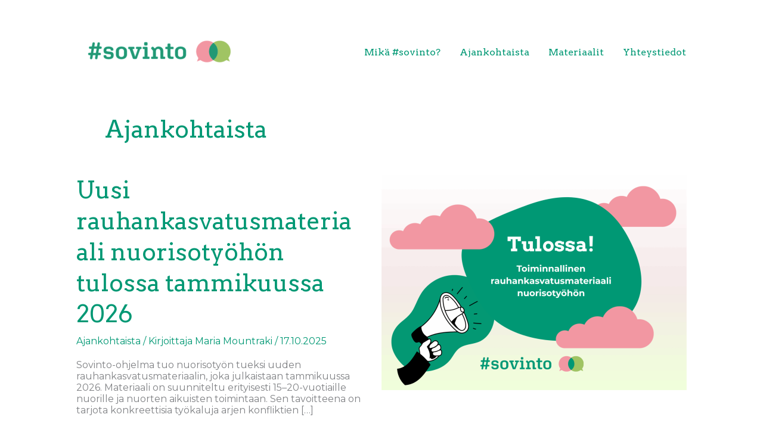

--- FILE ---
content_type: text/css
request_url: https://sovinto.fi/wp-content/themes/sovinto/style.css?ver=1.0.0
body_size: 335
content:
/**
Theme Name: Sovinto
Author: Lieska-Tuotanto Oy
Author URI: https://www.lieska.net
Description: Kotisivut ja verkkopalvelut Lieska-Tuotanto Oy https://www.lieska.net
Version: 1.0.0
License: GNU General Public License v2 or later
License URI: http://www.gnu.org/licenses/gpl-2.0.html
Text Domain: sovinto
Template: astra
*/